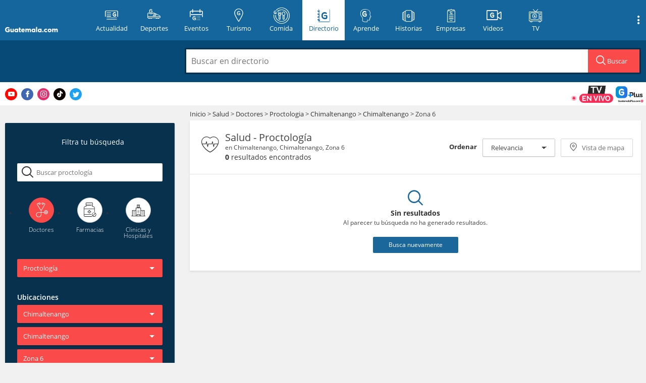

--- FILE ---
content_type: text/html; charset=utf-8
request_url: https://www.google.com/recaptcha/api2/aframe
body_size: 266
content:
<!DOCTYPE HTML><html><head><meta http-equiv="content-type" content="text/html; charset=UTF-8"></head><body><script nonce="haTLS0QgwcelHnS5whzK7w">/** Anti-fraud and anti-abuse applications only. See google.com/recaptcha */ try{var clients={'sodar':'https://pagead2.googlesyndication.com/pagead/sodar?'};window.addEventListener("message",function(a){try{if(a.source===window.parent){var b=JSON.parse(a.data);var c=clients[b['id']];if(c){var d=document.createElement('img');d.src=c+b['params']+'&rc='+(localStorage.getItem("rc::a")?sessionStorage.getItem("rc::b"):"");window.document.body.appendChild(d);sessionStorage.setItem("rc::e",parseInt(sessionStorage.getItem("rc::e")||0)+1);localStorage.setItem("rc::h",'1765922747011');}}}catch(b){}});window.parent.postMessage("_grecaptcha_ready", "*");}catch(b){}</script></body></html>

--- FILE ---
content_type: application/javascript; charset=utf-8
request_url: https://fundingchoicesmessages.google.com/f/AGSKWxUy4scMVPcKJ3Icmmh4Q49jyN4j-9o8P1V91BdqgfAg1Ft5YEQJvg6GF4WaIwJATrObrB16z4VeyaVfHz5PLGWRn2IGzzTKqvMhTwUh6VKiLHGFAJuSwFNGnF--G5ctQT-tB5IiTL7di5NunlMGN6sdO-gPASBbE3WBwezvu1NWcmULrwu7jvgMPZfU/_/displayads1./lazy-ads-/video_ad__adblue./posts_ad.
body_size: -1296
content:
window['69fd236c-71aa-4502-89d7-cbe231558633'] = true;